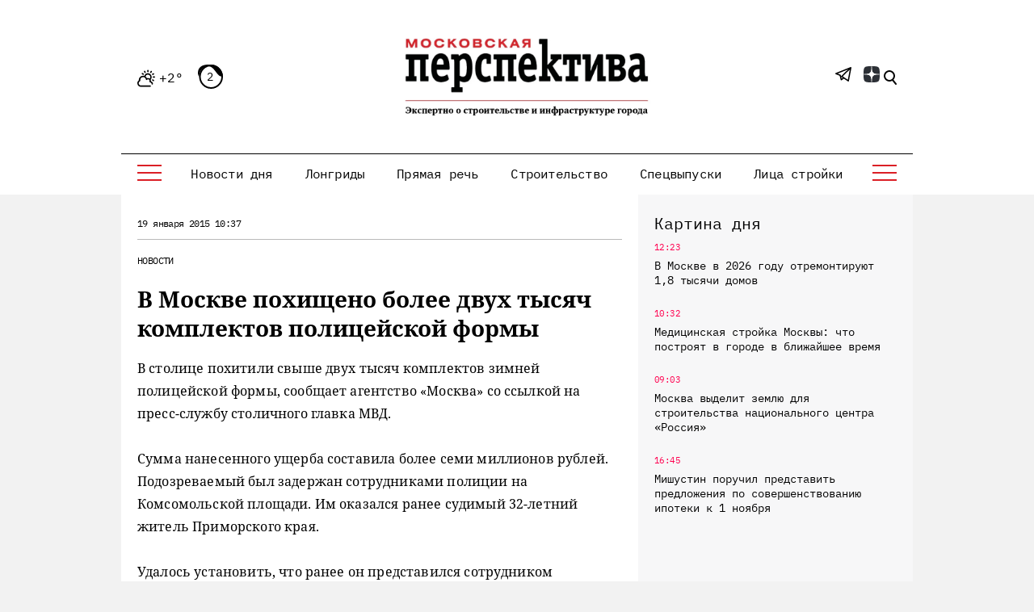

--- FILE ---
content_type: text/html; charset=UTF-8
request_url: https://mperspektiva.ru/topics/4734/
body_size: 20232
content:
<!DOCTYPE html>
<html xmlns="http://www.w3.org/1999/xhtml">
<head>
<!-- Yandex.Metrika counter --> <script type="text/javascript" > (function(m,e,t,r,i,k,a){m[i]=m[i]||function(){(m[i].a=m[i].a||[]).push(arguments)}; m[i].l=1*new Date(); for (var j = 0; j < document.scripts.length; j++) {if (document.scripts[j].src === r) { return; }} k=e.createElement(t),a=e.getElementsByTagName(t)[0],k.async=1,k.src=r,a.parentNode.insertBefore(k,a)}) (window, document, "script", "https://mc.yandex.ru/metrika/tag.js", "ym"); ym(23845597, "init", { clickmap:true, trackLinks:true, accurateTrackBounce:true, webvisor:true, trackHash:true }); </script> <noscript><div><img src="https://mc.yandex.ru/watch/23845597" style="position:absolute; left:-9999px;" alt="" /></div></noscript> <!-- /Yandex.Metrika counter -->
<script type="text/javascript">!function(){var t=document.createElement("script");t.type="text/javascript",t.async=!0,t.src='https://vk.com/js/api/openapi.js?173',t.onload=function(){VK.Retargeting.Init("VK-RTRG-1890590-gfISZ"),VK.Retargeting.Hit()},document.head.appendChild(t)}();</script><noscript><img src="https://vk.com/rtrg?p=VK-RTRG-1890590-gfISZ" style="position:fixed; left:-999px;" alt=""/></noscript>


 <meta http-equiv="Content-Type" content="text/html; charset=UTF-8" />
<meta name="viewport" content="width=device-width, initial-scale=1, shrink-to-fit=no" />
<link rel="icon" type="image/png" href="/favicon.png">
<meta name="yandex-verification" content="95eb36140cc1dd48" />
<meta name="google-site-verification" content="v_KXQZr8TFXgt4Hsmp97SFewOvwR0kM62Owpgc5bSVw" />


<link href="/bitrix/cache/css/s1/mp/template_9bcd2e4f10a7f5c94590740b79b5afb7/template_9bcd2e4f10a7f5c94590740b79b5afb7_v1.css?1764587365394625" type="text/css"  data-template-style="true" rel="stylesheet" />
<script>if(!window.BX)window.BX={};if(!window.BX.message)window.BX.message=function(mess){if(typeof mess==='object'){for(let i in mess) {BX.message[i]=mess[i];} return true;}};</script>
<script>(window.BX||top.BX).message({"JS_CORE_LOADING":"Загрузка...","JS_CORE_NO_DATA":"- Нет данных -","JS_CORE_WINDOW_CLOSE":"Закрыть","JS_CORE_WINDOW_EXPAND":"Развернуть","JS_CORE_WINDOW_NARROW":"Свернуть в окно","JS_CORE_WINDOW_SAVE":"Сохранить","JS_CORE_WINDOW_CANCEL":"Отменить","JS_CORE_WINDOW_CONTINUE":"Продолжить","JS_CORE_H":"ч","JS_CORE_M":"м","JS_CORE_S":"с","JSADM_AI_HIDE_EXTRA":"Скрыть лишние","JSADM_AI_ALL_NOTIF":"Показать все","JSADM_AUTH_REQ":"Требуется авторизация!","JS_CORE_WINDOW_AUTH":"Войти","JS_CORE_IMAGE_FULL":"Полный размер"});</script>

<script src="/bitrix/js/main/core/core.min.js?1764587259229643"></script>

<script>BX.Runtime.registerExtension({"name":"main.core","namespace":"BX","loaded":true});</script>
<script>BX.setJSList(["\/bitrix\/js\/main\/core\/core_ajax.js","\/bitrix\/js\/main\/core\/core_promise.js","\/bitrix\/js\/main\/polyfill\/promise\/js\/promise.js","\/bitrix\/js\/main\/loadext\/loadext.js","\/bitrix\/js\/main\/loadext\/extension.js","\/bitrix\/js\/main\/polyfill\/promise\/js\/promise.js","\/bitrix\/js\/main\/polyfill\/find\/js\/find.js","\/bitrix\/js\/main\/polyfill\/includes\/js\/includes.js","\/bitrix\/js\/main\/polyfill\/matches\/js\/matches.js","\/bitrix\/js\/ui\/polyfill\/closest\/js\/closest.js","\/bitrix\/js\/main\/polyfill\/fill\/main.polyfill.fill.js","\/bitrix\/js\/main\/polyfill\/find\/js\/find.js","\/bitrix\/js\/main\/polyfill\/matches\/js\/matches.js","\/bitrix\/js\/main\/polyfill\/core\/dist\/polyfill.bundle.js","\/bitrix\/js\/main\/core\/core.js","\/bitrix\/js\/main\/polyfill\/intersectionobserver\/js\/intersectionobserver.js","\/bitrix\/js\/main\/lazyload\/dist\/lazyload.bundle.js","\/bitrix\/js\/main\/polyfill\/core\/dist\/polyfill.bundle.js","\/bitrix\/js\/main\/parambag\/dist\/parambag.bundle.js"]);
</script>
<script>(window.BX||top.BX).message({"LANGUAGE_ID":"ru","FORMAT_DATE":"DD.MM.YYYY","FORMAT_DATETIME":"DD.MM.YYYY HH:MI:SS","COOKIE_PREFIX":"MP_SM","SERVER_TZ_OFFSET":"10800","UTF_MODE":"Y","SITE_ID":"s1","SITE_DIR":"\/","USER_ID":"","SERVER_TIME":1769910757,"USER_TZ_OFFSET":0,"USER_TZ_AUTO":"Y","bitrix_sessid":"48963da3ec7e289b9dd049207a8cb88f"});</script>


<script>BX.setJSList(["\/local\/templates\/mp\/js\/jquery_3.7.0.min.js","\/local\/templates\/mp\/js\/jquery.add.js","\/local\/templates\/mp\/js\/jquery.messages.js","\/local\/templates\/mp\/js\/lazy.js","\/local\/templates\/mp\/s\/bootstrap-4.5.3-dist\/js\/bootstrap.min.js","\/local\/templates\/mp\/components\/sks\/feedback.all.ajax\/template.suggest.news\/script.js"]);</script>
<script>BX.setCSSList(["\/local\/templates\/mp\/css\/font.css","\/local\/templates\/mp\/s\/css\/all.css","\/local\/templates\/mp\/css\/jquery.messages.css","\/local\/templates\/mp\/components\/sks\/feedback.all.ajax\/template.suggest.news\/style.css","\/local\/templates\/mp\/styles.css","\/local\/templates\/mp\/template_styles.css"]);</script>


<script  src="/bitrix/cache/js/s1/mp/template_f8586e1f99ff51fa12cf248da04d4193/template_f8586e1f99ff51fa12cf248da04d4193_v1.js?1764587365168998"></script>

	<script src="/local/templates/mp/s/js/main.js" defer></script>
    <title>В Москве похищено более двух тысяч комплектов полицейской формы - Московская перспектива</title>
    		<link rel="canonical" href="https://mperspektiva.ru//topics/4734/" />
	<link rel="alternate" hreflang="ru" href="https://mperspektiva.ru//topics/4734/" />
                <meta property="og:type" content="article" />
    <meta property="article:published_time" content="19.01.2015 10:37" />
    <meta property="og:url" content="https://www.mperspektiva.ru/topics/4734/" />
    <meta property="og:title" content="В Москве похищено более двух тысяч комплектов полицейской формы" />
    <meta property="og:image" content="https://mperspektiva.ru" />
    <meta property="og:description" content="" />
    <meta property="og:image:type" content="" />
    <meta name="twitter:card" content="summary_large_image" />
    <meta name="twitter:creator" content="@mosperspektiva" />
    <meta name="twitter:site" content="@mosperspektiva" />
<div style="display:none;">	
	<div itemscope itemtype="https://schema.org/NewsArticle">
	  <div itemprop="headline">В Москве похищено более двух тысяч комплектов полицейской формы</div>
	  <meta itemprop="image" content="https://mperspektiva.ru" />
	  <div>
		<span itemprop="datePublished" content="2015-01-19 10:37:23">
		</span>		
			  </div>
	</div>
</div>
<link rel="apple-touch-icon" sizes="180x180" href="/upload/dev2fun.imagecompress/webp/apple-touch-icon.webp">
<link rel="icon" type="image/png" sizes="32x32" href="/upload/dev2fun.imagecompress/webp/favicon-32x32.webp">
<link rel="icon" type="image/png" sizes="16x16" href="/upload/dev2fun.imagecompress/webp/favicon-16x16.webp">
</head>
<body>


<svg style="position: absolute; width: 0; height: 0; overflow: hidden;" version="1.1" xmlns="http://www.w3.org/2000/svg"
     xmlns:xlink="http://www.w3.org/1999/xlink">
    <defs>
        <symbol id="icon-tower" viewBox="0 0 34 36">
            <path fill="currentColor" d="M31.8,31.5H31v-0.8c0-0.4-0.3-0.8-0.7-0.8h-2.2v-7.5h0.7c1.2,0,2.2-1,2.2-2.3S30,18,28.8,18H28
                c-0.3-5.1-4-9.3-8.9-10.3C19,7,18.4,6.4,17.7,6.1V4.5h3.7c0.3,0,0.6-0.2,0.7-0.5c0.1-0.3,0.1-0.6-0.2-0.8l-1-1l1-1
                c0.2-0.2,0.3-0.5,0.2-0.8C22,0.2,21.7,0,21.4,0H17c-0.4,0-0.7,0.3-0.7,0.8v5.4C15.6,6.4,15,7,14.9,7.7C10,8.7,6.3,12.9,5.9,18H5.2
                C4,18,3,19,3,20.3s1,2.3,2.2,2.3h0.7V30H3.7C3.3,30,3,30.3,3,30.8v0.8H2.2c-1.2,0-2.2,1-2.2,2.3v1.5C0,35.7,0.3,36,0.7,36h32.5
                c0.4,0,0.7-0.3,0.7-0.8v-1.5C34,32.5,33,31.5,31.8,31.5z M17.7,1.5h1.9l-0.2,0.2c-0.3,0.3-0.3,0.8,0,1.1L19.7,3h-1.9V1.5z M17,9
                c5,0,9.2,4,9.6,9H7.4C7.8,13,12,9,17,9z M5.2,21c-0.4,0-0.7-0.3-0.7-0.8s0.3-0.8,0.7-0.8h23.7c0.4,0,0.7,0.3,0.7,0.8
                S29.2,21,28.8,21H5.2z M26.6,22.5V30h-1.5v-7.5H26.6z M23.7,22.5V30h-1.5v-7.5H23.7z M20.7,22.5V30h-1.5v-7.5H20.7z M17.7,22.5V30
                h-1.5v-7.5H17.7z M14.8,22.5V30h-1.5v-7.5H14.8z M11.8,22.5V30h-1.5v-7.5H11.8z M8.9,22.5V30H7.4v-7.5H8.9z M32.5,34.5h-31v-0.8
                c0-0.4,0.3-0.8,0.7-0.8h1.5c0.4,0,0.7-0.3,0.7-0.8v-0.8h25.1v0.8c0,0.4,0.3,0.8,0.7,0.8h1.5c0.4,0,0.7,0.3,0.7,0.8L32.5,34.5
                L32.5,34.5z" />
        </symbol>
        <symbol id="icon-wallet" viewBox="0 0 28 36">
            <path fill="currentColor" d="M24.7,9.6h-1.1c-2-3-6-3.9-9.1-2c-0.1,0-0.1,0.1-0.2,0.1c0.7-3.6-1.7-7-5.3-7.7C5.4-0.5,2,1.8,1.3,5.4
                C1,6.9,1.3,8.5,2,9.8c-1.2,0.4-2,1.5-2,2.8V33c0,1.7,1.3,3,3,3h21.7c1.7,0,3-1.3,3-3V12.6C27.7,11,26.3,9.6,24.7,9.6z M18.1,7.8
                c1.9,0,3.7,1,4.7,2.7c0.5,0.8,0.7,1.8,0.7,2.7c0,0.6-0.1,1.2-0.3,1.8h-1.3c0.9-1.9,0.3-4.1-1.5-5.3c-1.4-0.9-3.2-0.9-4.7,0
                c-1.8,1.2-2.4,3.4-1.5,5.3H13c-0.2-0.6-0.3-1.2-0.3-1.8C12.6,10.2,15.1,7.8,18.1,7.8z M20.6,14.8c0,0.1-0.1,0.1-0.1,0.2h-4.8
                c-0.4-0.5-0.6-1.1-0.6-1.8c0-1,0.5-1.9,1.3-2.5c1-0.7,2.3-0.7,3.3,0C21.1,11.6,21.5,13.4,20.6,14.8z M7.8,1.2c3,0,5.4,2.4,5.4,5.4
                c0,3-2.4,5.4-5.4,5.4c-3,0-5.4-2.4-5.4-5.4C2.4,3.6,4.8,1.2,7.8,1.2z M1.2,12.6c0-0.9,0.7-1.6,1.5-1.8c2.2,2.6,6,3.1,8.8,1.2
                c-0.1,0.4-0.1,0.8-0.1,1.1c0,0.6,0.1,1.2,0.3,1.8H3c-1,0-1.8-0.8-1.8-1.8V12.6z M9,26.4c-0.3,0-0.6-0.3-0.6-0.6s0.3-0.6,0.6-0.6
                c0.3,0,0.6,0.3,0.6,0.6S9.4,26.4,9,26.4z M26.5,25.8H16.3c-1,0-1.8-0.8-1.8-1.8c0-1,0.8-1.8,1.8-1.8h10.2V25.8z M26.5,21H16.3
                c-1.7,0-3,1.3-3,3s1.3,3,3,3h10.2v6c0,1-0.8,1.8-1.8,1.8h-12v-2.7l2-1.5h1.1c0.3,0.9,1.4,1.4,2.3,1.1c0.9-0.3,1.4-1.4,1.1-2.3
                c-0.3-0.9-1.4-1.4-2.3-1.1c-0.5,0.2-0.9,0.6-1.1,1.1h-1.3c-0.1,0-0.3,0-0.4,0.1l-2.4,1.8c-0.2,0.1-0.2,0.3-0.2,0.5v3H9.6v-7.3
                c0.9-0.3,1.4-1.4,1.1-2.3c-0.3-0.9-1.4-1.4-2.3-1.1c-0.9,0.3-1.4,1.4-1.1,2.3c0.2,0.5,0.6,0.9,1.1,1.1v7.3H6.6V30
                c0-0.2-0.1-0.3-0.2-0.4L4.8,28v-2.9c0.9-0.3,1.4-1.4,1.1-2.3c-0.3-0.9-1.4-1.4-2.3-1.1S2.2,23.1,2.5,24c0.2,0.5,0.6,0.9,1.1,1.1v3.1
                c0,0.2,0.1,0.3,0.2,0.4l1.6,1.6v4.6H3c-1,0-1.8-0.8-1.8-1.8V15.6C1.7,16,2.4,16.2,3,16.2h21.7c0.7,0,1.3-0.2,1.8-0.6V21z M16.9,30
                c0-0.3,0.3-0.6,0.6-0.6s0.6,0.3,0.6,0.6c0,0.3-0.3,0.6-0.6,0.6S16.9,30.3,16.9,30z M4.2,24c-0.3,0-0.6-0.3-0.6-0.6s0.3-0.6,0.6-0.6
                c0.3,0,0.6,0.3,0.6,0.6S4.5,24,4.2,24z M26.5,13.2c0,1-0.8,1.8-1.8,1.8h-0.3c0.4-1.4,0.3-2.9-0.2-4.2h0.5c1,0,1.8,0.8,1.8,1.8V13.2z
                " />
            <path fill="currentColor" d="M7.8,2.4c-2.3,0-4.2,1.9-4.2,4.2c0,2.3,1.9,4.2,4.2,4.2c2.3,0,4.2-1.9,4.2-4.2S10.2,2.4,7.8,2.4z M7.8,9.6
                c-1.7,0-3-1.3-3-3c0-1.7,1.3-3,3-3c1.7,0,3,1.3,3,3C10.8,8.3,9.5,9.6,7.8,9.6z" />
            <path fill="currentColor" d="M16.9,0h-1.2v1.2h1.2V0z" />
            <path fill="currentColor" d="M16.9,2.4h-1.2v3h1.2V2.4z" />
            <path fill="currentColor" d="M19.3,0h-1.2v1.2h1.2V0z" />
            <path fill="currentColor" d="M19.3,2.4h-1.2v3h1.2V2.4z" />
        </symbol>
        <symbol id="icon-mayoralty" viewBox="0 0 36 34">
            <path fill-rule="evenodd" clip-rule="evenodd" d="M8.22223 8H8H7H2C1.44769 8 1 8.44772 1 9V33H0.5C0.223877 33 0 33.2239 0 33.5C0 33.7761 0.223877 34 0.5 34H1H13H23H35H35.5C35.7761 34 36 33.7761 36 33.5C36 33.2239 35.7761 33 35.5 33H35V9C35 8.44772 34.5523 8 34 8H29H28H27.7778L18.6332 0.518097C18.2649 0.216705 17.7351 0.216705 17.3668 0.518097L8.22223 8ZM9.80139 8H10H11H13H14H16H17H19H20H22H23H25H26H26.1986L18 1.29205L9.80139 8ZM28 9H26V20H28V9ZM25 9H23V20H25V9ZM22 9H20V20H22V9ZM19 9H17V20H19V9ZM16 9H14V20H16V9ZM13 9H11V20H13V9ZM10 9H8V20H10V9ZM29 9H34V20H29V9ZM7 9V20H2V9H7ZM2 33V21H7V33H2ZM8 33V21H10V33H8ZM11 33V21H13V28V33H11ZM14 24.9995V21H22V24.9995C21.0878 23.7853 19.6356 23 18 23C16.3644 23 14.9122 23.7853 14 24.9995ZM23 33V28V21H25V33H23ZM26 33V21H28V33H26ZM29 33V21H34V33H29ZM14 28V33H22V28C22 25.7909 20.2092 24 18 24C15.7908 24 14 25.7909 14 28ZM31.5 24C31.7761 24 32 24.2239 32 24.5V27.5C32 27.7761 31.7761 28 31.5 28C31.2239 28 31 27.7761 31 27.5V24.5C31 24.2239 31.2239 24 31.5 24ZM5 24.5C5 24.2239 4.77612 24 4.5 24C4.22388 24 4 24.2239 4 24.5V27.5C4 27.7761 4.22388 28 4.5 28C4.77612 28 5 27.7761 5 27.5V24.5ZM31.5 12C31.7761 12 32 12.2238 32 12.5V15.5C32 15.7762 31.7761 16 31.5 16C31.2239 16 31 15.7762 31 15.5V12.5C31 12.2238 31.2239 12 31.5 12ZM5 12.5C5 12.2238 4.77612 12 4.5 12C4.22388 12 4 12.2238 4 12.5V15.5C4 15.7762 4.22388 16 4.5 16C4.77612 16 5 15.7762 5 15.5V12.5Z" fill="currentColor" />
        </symbol>
        <symbol id="icon-transport" viewBox="0 0 36 36">
            <path fill-rule="evenodd" clip-rule="evenodd" d="M24 1H6C4.89542 1 4 1.89542 4 3H26C26 1.89542 25.1046 1 24 1ZM4 8V4H14.375L5.37497 16H4V15V8ZM6.62497 16L15.625 4H23.3856L18.5931 10.7094C18.4326 10.9341 18.4847 11.2464 18.7094 11.4069C18.9341 11.5674 19.2464 11.5153 19.4069 11.2906L24.4069 4.29062C24.4699 4.20242 24.5001 4.10071 24.5 4H26V8V15V16H6.62497ZM4 17V20C4 22.2091 5.79086 24 8 24H11H16.5584L18.0764 21.078C18.4204 20.4156 19.1047 20 19.8512 20H20C20 18.8954 20.8954 18 22 18C23.1046 18 24 18.8954 24 20H26V17H4ZM3 20C3 22.4189 4.71777 24.4367 7 24.9V26C7 27.1046 7.89542 28 9 28C10.1046 28 11 27.1046 11 26V25H16.039L15.4847 26.067C14.6299 26.2943 14 27.0736 14 28V32C14 33.1046 14.8954 34 16 34H16.1422C16.4854 35.1652 17.4115 36 18.5 36C19.5885 36 20.5146 35.1652 20.8578 34H29.1422C29.4854 35.1652 30.4115 36 31.5 36C32.5885 36 33.5146 35.1652 33.8578 34H34C35.1046 34 36 33.1046 36 32V28C36 27.0736 35.3701 26.2943 34.5153 26.067L31.9236 21.078C31.5796 20.4156 30.8953 20 30.1488 20H27V15H29C29.5523 15 30 14.5523 30 14V9C30 8.44772 29.5523 8 29 8H27V3C27 1.34314 25.6569 0 24 0H6C4.34314 0 3 1.34314 3 3V8H1C0.447723 8 0 8.44772 0 9V14C0 14.5523 0.447723 15 1 15H3V20ZM8 26V25H10V26C10 26.5523 9.55228 27 9 27C8.44772 27 8 26.5523 8 26ZM17.1992 34C17.4867 34.6495 18.0347 35 18.5 35C18.9653 35 19.5133 34.6495 19.8008 34H17.1992ZM21 33H29H34C34.5523 33 35 32.5523 35 32V28C35 27.4477 34.5523 27 34 27H16C15.4477 27 15 27.4477 15 28V32C15 32.5523 15.4477 33 16 33H21ZM31.5 35C31.0347 35 30.4867 34.6495 30.1992 34H32.8008C32.5133 34.6495 31.9653 35 31.5 35ZM33.3536 26L31.0363 21.539C30.8642 21.2078 30.522 21 30.1488 21H19.8512C19.478 21 19.1358 21.2078 18.9637 21.539L16.6464 26H33.3536ZM22 19C22.5523 19 23 19.4477 23 20H21C21 19.4477 21.4477 19 22 19ZM3 9H1V14H3V9ZM27 14V9H29V14H27ZM9 20C9 20.5523 8.55228 21 8 21C7.44772 21 7 20.5523 7 20C7 19.4477 7.44772 19 8 19C8.55228 19 9 19.4477 9 20ZM10 20C10 21.1046 9.10458 22 8 22C6.89542 22 6 21.1046 6 20C6 18.8954 6.89542 18 8 18C9.10458 18 10 18.8954 10 20ZM33 30C33 30.5523 32.5523 31 32 31C31.4477 31 31 30.5523 31 30C31 29.4477 31.4477 29 32 29C32.5523 29 33 29.4477 33 30ZM18 31C18.5523 31 19 30.5523 19 30C19 29.4477 18.5523 29 18 29C17.4477 29 17 29.4477 17 30C17 30.5523 17.4477 31 18 31ZM21 30.5H29V29.5H21V30.5Z" fill="currentColor" />
        </symbol>
        <symbol id="icon-reallive" viewBox="0 0 36 36">
            <path fill-rule="evenodd" clip-rule="evenodd" d="M20.6465 0.646461C20.8417 0.45118 21.1583 0.45118 21.3536 0.646461L35.3536 14.6465C35.4966 14.7895 35.5393 15.0045 35.4619 15.1914C35.3846 15.3782 35.2022 15.5 35 15.5H32V27.2058C32.735 26.8218 33.6537 26.9466 34.2599 27.5529C35.0558 28.3487 35.0057 29.6537 34.1511 30.3861L28.8871 34.8982C28.434 35.2865 27.8569 35.5 27.2601 35.5H14.4721C14.084 35.5 13.7012 35.4096 13.3541 35.2361L8 32.559V33C8 34.6569 6.65686 36 5 36H1C0.447723 36 0 35.5523 0 35V20C0 19.4477 0.447723 19 1 19H5C6.48709 19 7.72147 20.082 7.9588 21.5017C7.97238 21.5006 7.98611 21.5 8 21.5H10V15.5H7C6.79779 15.5 6.61548 15.3782 6.53809 15.1914C6.46069 15.0045 6.50345 14.7895 6.64645 14.6465L11.6465 9.64646C11.8417 9.45118 12.1583 9.45118 12.3536 9.64646C12.5488 9.84171 12.5488 10.1583 12.3536 10.3536L8.20712 14.5H11.7929L20.6465 5.64646C20.8417 5.45118 21.1583 5.45118 21.3536 5.64646L30.2071 14.5H33.7929L21 1.7071L17.3536 5.35355C17.1583 5.54884 16.8417 5.54884 16.6465 5.35355C16.4512 5.1583 16.4512 4.84171 16.6465 4.64646L20.6465 0.646461ZM30 15.5H31V27.9597L28.4997 29.96C28.4783 28.5977 27.3673 27.5 26 27.5H25.5V16.5H16.5V23.4843L15.4489 22.5834C14.6333 21.8843 13.5945 21.5 12.5203 21.5H11V15.5H12C12.1326 15.5 12.2598 15.4473 12.3536 15.3536L21 6.7071L29.6465 15.3536C29.7402 15.4473 29.8674 15.5 30 15.5ZM24.5 27.5H21.7398C21.3818 27.5 21.0355 27.3719 20.7636 27.1389L17.1016 24H17.5V17.5H24.5V27.5ZM1 20H5C6.10458 20 7 20.8954 7 22V33C7 34.1046 6.10458 35 5 35H1V20ZM8 31.4999C8.07526 31.4998 8.1517 31.5168 8.2236 31.5528L13.8013 34.3417C14.0096 34.4458 14.2393 34.5 14.4721 34.5H27.2601C27.6182 34.5 27.9644 34.3719 28.2363 34.1389L33.5003 29.6269C33.9126 29.2735 33.9368 28.6439 33.5529 28.26C33.217 27.9241 32.6823 27.8945 32.3114 28.1912L28.1754 31.5H19.0311C18.596 31.5 18.1685 31.3865 17.7908 31.1706L14.7519 29.4341C14.5121 29.2971 14.4289 28.9917 14.5659 28.7519C14.7029 28.5122 15.0083 28.4289 15.248 28.5659L18.2869 30.3024C18.5135 30.4319 18.7701 30.5 19.0311 30.5H27.5V30C27.5 29.1716 26.8284 28.5 26 28.5H21.7398C21.1431 28.5 20.566 28.2865 20.1129 27.8982L14.7981 23.3426C14.1637 22.7989 13.3558 22.5 12.5203 22.5H8V31.4999ZM20 23C20.5523 23 21 22.5523 21 22C21 21.4477 20.5523 21 20 21C19.4477 21 19 21.4477 19 22C19 22.5523 19.4477 23 20 23ZM16.3535 6.35355C16.5488 6.1583 16.5488 5.84171 16.3535 5.64646C16.1583 5.45118 15.8417 5.45118 15.6465 5.64646L13.6465 7.64646C13.4512 7.84171 13.4512 8.1583 13.6465 8.35355C13.8417 8.54884 14.1583 8.54884 14.3535 8.35355L16.3535 6.35355Z" fill="currentColor" />
        </symbol>
        <symbol id="icon-offices" viewBox="0 0 36 32">
            <path fill-rule="evenodd" clip-rule="evenodd" d="M5 1H20V2H18.5H6.5H5V1ZM6 3V21.3368C5.54535 21.1208 5.0368 21 4.5 21C2.56702 21 1 22.567 1 24.5C1 26.2632 2.30383 27.7219 4 27.9646V31H0.5C0.223877 31 0 31.2239 0 31.5C0 31.7761 0.223877 32 0.5 32H4.5H6.5H18.5H31.5H35.5C35.7761 32 36 31.7761 36 31.5C36 31.2239 35.7761 31 35.5 31H32V27.9646C33.6962 27.7219 35 26.2632 35 24.5C35 22.567 33.433 21 31.5 21C30.9632 21 30.4547 21.1208 30 21.3368V18.5C30 18.2239 29.7761 18 29.5 18C29.2239 18 29 18.2239 29 18.5V22.0505C28.3814 22.6818 28 23.5464 28 24.5C28 26.2632 29.3038 27.7219 31 27.9646V31H19V14.5C19 14.2239 18.7761 14 18.5 14C18.2239 14 18 14.2239 18 14.5V31H15.5V26C15.5 25.1716 14.8284 24.5 14 24.5H11C10.1716 24.5 9.5 25.1716 9.5 26V31H7V26.9495C7.61859 26.3182 8 25.4536 8 24.5C8 23.5464 7.61859 22.6818 7 22.0505V3H18V5V8V10.5C18 10.7761 18.2239 11 18.5 11C18.7761 11 19 10.7761 19 10.5V8H29V14.5C29 14.7761 29.2239 15 29.5 15C29.7761 15 30 14.7761 30 14.5V8H31C31.5523 8 32 7.55229 32 7V6C32 5.44771 31.5523 5 31 5H19V3H20C20.5523 3 21 2.55229 21 2V1C21 0.447708 20.5523 0 20 0H5C4.44769 0 4 0.447708 4 1V2C4 2.55229 4.44769 3 5 3H6ZM14.5 26V31H13V25.5H14C14.2761 25.5 14.5 25.7239 14.5 26ZM12 25.5V31H10.5V26C10.5 25.7239 10.7239 25.5 11 25.5H12ZM29.5 7H19V6H31V7H29.5ZM5 31H6V27.6632C5.68915 27.8109 5.35309 27.914 5 27.9646V31ZM5 26.95C6.14111 26.7184 7 25.7095 7 24.5C7 23.1193 5.88074 22 4.5 22C3.11926 22 2 23.1193 2 24.5C2 25.7095 2.85889 26.7184 4 26.95V25.5C4 25.2239 4.22388 25 4.5 25C4.77612 25 5 25.2239 5 25.5V26.95ZM32 26.95V25.5C32 25.2239 31.7761 25 31.5 25C31.2239 25 31 25.2239 31 25.5V26.95C29.8589 26.7184 29 25.7095 29 24.5C29 23.1193 30.1193 22 31.5 22C32.8807 22 34 23.1193 34 24.5C34 25.7095 33.1411 26.7184 32 26.95ZM22 26H21V28H22V26ZM21 25C20.4477 25 20 25.4477 20 26V28C20 28.5523 20.4477 29 21 29H22C22.5523 29 23 28.5523 23 28V26C23 25.4477 22.5523 25 22 25H21ZM26 26H27V28H26V26ZM25 26C25 25.4477 25.4477 25 26 25H27C27.5523 25 28 25.4477 28 26V28C28 28.5523 27.5523 29 27 29H26C25.4477 29 25 28.5523 25 28V26ZM22 19H21V21H22V19ZM21 18C20.4477 18 20 18.4477 20 19V21C20 21.5523 20.4477 22 21 22H22C22.5523 22 23 21.5523 23 21V19C23 18.4477 22.5523 18 22 18H21ZM26 19H27V21H26V19ZM25 19C25 18.4477 25.4477 18 26 18H27C27.5523 18 28 18.4477 28 19V21C28 21.5523 27.5523 22 27 22H26C25.4477 22 25 21.5523 25 21V19ZM22 12H21V14H22V12ZM21 11C20.4477 11 20 11.4477 20 12V14C20 14.5523 20.4477 15 21 15H22C22.5523 15 23 14.5523 23 14V12C23 11.4477 22.5523 11 22 11H21ZM26 12H27V14H26V12ZM25 12C25 11.4477 25.4477 11 26 11H27C27.5523 11 28 11.4477 28 12V14C28 14.5523 27.5523 15 27 15H26C25.4477 15 25 14.5523 25 14V12ZM10 16H9V21H10V16ZM11 16V21H14V16H11ZM16 21H15V16H16V21ZM9 15C8.44769 15 8 15.4477 8 16V21C8 21.5523 8.44769 22 9 22H16C16.5523 22 17 21.5523 17 21V16C17 15.4477 16.5523 15 16 15H9ZM9 6H10V11H9V6ZM11 11V6H14V11H11ZM15 11H16V6H15V11ZM8 6C8 5.44771 8.44769 5 9 5H16C16.5523 5 17 5.44771 17 6V11C17 11.5523 16.5523 12 16 12H9C8.44769 12 8 11.5523 8 11V6Z" fill="currentColor" />
        </symbol>
        <symbol id="icon-metro" viewBox="0 0 28 36">
            <path fill-rule="evenodd" clip-rule="evenodd" d="M27 14V27H22.4722C23.4223 25.9385 24 24.5367 24 23V13C24 9.68629 21.3137 7 18 7H10C6.68628 7 4 9.68629 4 13V23C4 24.5367 4.5777 25.9385 5.52777 27H1V14C1 6.8203 6.82031 1 14 1C21.1797 1 27 6.8203 27 14ZM4.46664 31.9989L2.7327 35H25.2673L21.2489 28.0451C20.3126 28.6493 19.1973 29 18 29H10C8.80273 29 7.68741 28.6493 6.75107 28.0451L5.04379 31H13.5C13.7762 31 14 31.2239 14 31.5C14 31.7761 13.7762 32 13.5 32H4.5C4.4888 32 4.47766 31.9996 4.46664 31.9989ZM28 28H22.3778L26.1332 34.4997C26.5184 35.1664 26.0373 36 25.2673 36H2.7327C1.96274 36 1.48166 35.1664 1.86682 34.4997L5.62222 28H0V14C0 6.26802 6.26801 0 14 0C21.732 0 28 6.26802 28 14V28ZM12.5 10C12.2238 10 12 10.2239 12 10.5C12 10.7761 12.2238 11 12.5 11H15.5C15.7762 11 16 10.7761 16 10.5C16 10.2239 15.7762 10 15.5 10H12.5ZM10 8H18C20.4189 8 22.4367 9.71776 22.9 12H5.10001C5.56326 9.71776 7.58105 8 10 8ZM5 13V21H6.29291L14.2929 13H5ZM15.7071 13H21.2929L13.2929 21H7.70712L15.7071 13ZM22.7071 13L14.7071 21H23V13H22.7071ZM5 23V22H23V23C23 25.7614 20.7614 28 18 28H10C7.23859 28 5 25.7614 5 23ZM20 24.5C20 24.7761 19.7762 25 19.5 25C19.2238 25 19 24.7761 19 24.5C19 24.2239 19.2238 24 19.5 24C19.7762 24 20 24.2239 20 24.5ZM17.5 25C17.7762 25 18 24.7761 18 24.5C18 24.2239 17.7762 24 17.5 24C17.2238 24 17 24.2239 17 24.5C17 24.7761 17.2238 25 17.5 25ZM11 24.5C11 24.7761 10.7762 25 10.5 25C10.2238 25 10 24.7761 10 24.5C10 24.2239 10.2238 24 10.5 24C10.7762 24 11 24.2239 11 24.5ZM8.5 25C8.77615 25 9 24.7761 9 24.5C9 24.2239 8.77615 24 8.5 24C8.22385 24 8 24.2239 8 24.5C8 24.7761 8.22385 25 8.5 25ZM17 31.5C17 31.2239 17.2238 31 17.5 31H19.5C19.7762 31 20 31.2239 20 31.5C20 31.7761 19.7762 32 19.5 32H17.5C17.2238 32 17 31.7761 17 31.5Z" fill="currentColor" />
        </symbol>
        <symbol id="icon-nature" viewBox="0 0 36 35">
            <path fill-rule="evenodd" clip-rule="evenodd" d="M33.0233 0.561107C32.8285 0.454829 32.5871 0.489573 32.4302 0.646434C32.2733 0.803309 32.2386 1.04479 32.3448 1.23953C32.6935 1.87838 32.8918 2.61119 32.8918 3.39184C32.8918 5.87712 30.8771 7.89184 28.3918 7.89184C27.6112 7.89184 26.8784 7.69348 26.2395 7.34481C26.0448 7.23854 25.8033 7.27328 25.6465 7.43014C25.4896 7.58702 25.4548 7.8285 25.5611 8.02323C26.4933 9.73127 28.3067 10.8918 30.3918 10.8918C33.4294 10.8918 35.8918 8.42941 35.8918 5.39184C35.8918 3.30665 34.7313 1.4933 33.0233 0.561107ZM33.8918 3.39184C33.8918 3.07804 33.8655 2.77024 33.815 2.47058C34.4867 3.25694 34.8918 4.27722 34.8918 5.39184C34.8918 7.87713 32.8771 9.89184 30.3918 9.89184C29.2773 9.89184 28.257 9.48667 27.4706 8.81494C27.7703 8.86552 28.0781 8.89184 28.3918 8.89184C31.4294 8.89184 33.8918 6.42941 33.8918 3.39184ZM25 21.6667C25 24.9813 22.3741 27.7324 19 27.9816V24.3249L23.2031 22.4569C23.4554 22.3448 23.5691 22.0493 23.4569 21.7969C23.3448 21.5446 23.0493 21.4309 22.7969 21.5431L19 23.2306V17.5C19 17.2239 18.7762 17 18.5 17C18.2238 17 18 17.2239 18 17.5V21.2306L14.2031 19.5431C13.9507 19.4309 13.6552 19.5446 13.5431 19.7969C13.4309 20.0493 13.5446 20.3448 13.7969 20.4569L18 22.3249V27.9816C14.6259 27.7324 12 24.9813 12 21.6667C12 19.821 12.7914 16.2926 14.1155 13.2091C14.7739 11.6762 15.5354 10.322 16.3435 9.36871C17.1727 8.39041 17.9054 8 18.5 8C19.0946 8 19.8273 8.39041 20.6565 9.36871C21.4646 10.322 22.2261 11.6762 22.8845 13.2091C24.2086 16.2926 25 19.821 25 21.6667ZM12.2444 25.7135C13.5009 27.5667 15.5957 28.8292 18 28.984V34H8V27.7087C9.67078 27.5843 11.165 26.8415 12.2444 25.7135ZM19 28.984V34H29V28.9776C27.0612 28.8029 25.4125 27.622 24.5801 25.9612C23.3091 27.6786 21.2956 28.8362 19 28.984ZM29.5 35H18.5H7.5H0.5C0.223846 35 0 34.7761 0 34.5C0 34.2239 0.223846 34 0.5 34H7V27.7087C3.64377 27.4588 1 24.7135 1 21.3636C1 17.8491 3.91016 15 7.5 15C9.17621 15 10.7042 15.6212 11.857 16.6412C13.1118 12.1474 15.6158 7 18.5 7C22.0183 7 24.9707 14.6594 25.7803 19.4485C26.7594 18.5491 28.0656 18 29.5 18C32.5376 18 35 20.4624 35 23.5C35 26.369 32.8032 28.725 30 28.9776V34H35.5C35.7762 34 36 34.2239 36 34.5C36 34.7761 35.7762 35 35.5 35H29.5ZM25.2266 24.9138C25.769 26.5543 27.2298 27.7768 29 27.9725V26.2831L26.7427 24.9287C26.506 24.7867 26.4292 24.4795 26.5712 24.2427C26.7133 24.006 27.0204 23.9292 27.2572 24.0713L29 25.1169V23.5C29 23.2239 29.2238 23 29.5 23C29.7761 23 30 23.2239 30 23.5V26.0657L32.2226 24.584C32.4524 24.4308 32.7628 24.4929 32.916 24.7227C33.0692 24.9524 33.0071 25.2628 32.7773 25.416L30 27.2676V27.9725C32.2499 27.7238 34 25.8163 34 23.5C34 21.0147 31.9853 19 29.5 19C28.0587 19 26.7757 19.6776 25.9521 20.7316C25.9837 21.0712 26 21.3848 26 21.6667C26 22.8326 25.7217 23.935 25.2266 24.9138ZM11.5682 17.7543C10.5655 16.6788 9.11899 16 7.5 16C4.44235 16 2 18.4213 2 21.3636C2 24.1437 4.18036 26.4586 7 26.7055V24.2902L3.75192 22.4341C3.51218 22.2971 3.42886 21.9917 3.56589 21.7519C3.70288 21.5122 4.0083 21.4289 4.24808 21.5659L7 23.1384V20.5C7 20.2239 7.22385 20 7.5 20C7.77612 20 8 20.2239 8 20.5V24.191L10.2764 23.0528C10.5234 22.9293 10.8237 23.0294 10.9472 23.2764C11.0707 23.5234 10.9706 23.8237 10.7236 23.9472L8 25.309V26.7055C9.49664 26.5745 10.8132 25.8608 11.7191 24.8041C11.258 23.8529 11 22.7893 11 21.6667C11 20.6732 11.2021 19.2845 11.5682 17.7543Z" fill="currentCollor" />
        </symbol>
        <symbol id="icon-news" viewBox="0 0 36 36">
            <path fill-rule="evenodd" clip-rule="evenodd" d="M1 33V3.67212C1 3.02227 1.31573 2.41294 1.84662 2.03819L3 1.22404L4.84662 2.52755C5.53809 3.01564 6.46191 3.01564 7.15338 2.52755L9 1.22404L10.8466 2.52755C11.5381 3.01564 12.4619 3.01564 13.1534 2.52755L15 1.22404L16.8466 2.52755C17.5381 3.01564 18.4619 3.01564 19.1534 2.52755L21 1.22404L22.8466 2.52755C23.5381 3.01564 24.4619 3.01564 25.1534 2.52755L27 1.22404L28.8466 2.52755C29.5381 3.01564 30.4619 3.01564 31.1534 2.52755L33 1.22404L34.1534 2.03819C34.6843 2.41294 35 3.02227 35 3.67212V23.9415C35 24.13 34.9822 24.317 34.9475 24.5H29C27.067 24.5 25.5 26.067 25.5 28V34.9795C25.3846 34.9931 25.2678 35 25.1502 35H3C1.89542 35 1 34.1046 1 33ZM26.5 34.6792C26.854 34.5009 27.1733 34.2521 27.4361 33.943L34.2858 25.8844C34.3889 25.7631 34.4816 25.6345 34.5634 25.5H29C27.6193 25.5 26.5 26.6193 26.5 28V34.6792ZM0 33V3.67212C0 2.69735 0.473602 1.78335 1.26996 1.22122L2.42331 0.40707C2.76904 0.163036 3.23096 0.163036 3.57669 0.40707L5.42331 1.71058C5.76904 1.95462 6.23096 1.95462 6.57669 1.71058L8.42331 0.40707C8.76904 0.163036 9.23096 0.163036 9.57669 0.40707L11.4233 1.71058C11.769 1.95462 12.231 1.95462 12.5767 1.71058L14.4233 0.40707C14.769 0.163036 15.231 0.163036 15.5767 0.40707L17.4233 1.71058C17.769 1.95462 18.231 1.95462 18.5767 1.71058L20.4233 0.40707C20.769 0.163036 21.231 0.163036 21.5767 0.40707L23.4233 1.71058C23.769 1.95462 24.231 1.95462 24.5767 1.71058L26.4233 0.40707C26.769 0.163036 27.231 0.163036 27.5767 0.40707L29.4233 1.71058C29.769 1.95462 30.231 1.95462 30.5767 1.71058L32.4233 0.40707C32.769 0.163036 33.231 0.163036 33.5767 0.40707L34.73 1.22122C35.5264 1.78335 36 2.69735 36 3.67212V23.9415C36 24.8906 35.6625 25.8088 35.0478 26.5321L28.198 34.5906C27.438 35.4847 26.3237 36 25.1502 36H3C1.34314 36 0 34.6569 0 33ZM18.5 14C18.2238 14 18 14.2239 18 14.5C18 14.7761 18.2238 15 18.5 15H31.5C31.7762 15 32 14.7761 32 14.5C32 14.2239 31.7762 14 31.5 14H18.5ZM18 18.5C18 18.2239 18.2238 18 18.5 18H31.5C31.7762 18 32 18.2239 32 18.5C32 18.7761 31.7762 19 31.5 19H18.5C18.2238 19 18 18.7761 18 18.5ZM18.5 26C18.2238 26 18 26.2239 18 26.5C18 26.7761 18.2238 27 18.5 27H22.5C22.7762 27 23 26.7761 23 26.5C23 26.2239 22.7762 26 22.5 26H18.5ZM18 22.5C18 22.2239 18.2238 22 18.5 22H31.5C31.7762 22 32 22.2239 32 22.5C32 22.7761 31.7762 23 31.5 23H18.5C18.2238 23 18 22.7761 18 22.5ZM4.5 9C4.22385 9 4 9.22386 4 9.5C4 9.77613 4.22385 10 4.5 10H31.5C31.7762 10 32 9.77613 32 9.5C32 9.22386 31.7762 9 31.5 9H4.5ZM13 14H7C5.89542 14 5 14.8954 5 16V19.3991L13.0953 14.0022C13.0637 14.0007 13.0319 14 13 14ZM14.247 14.4362L5 20.6009V26C5 26.1251 5.01147 26.2475 5.03345 26.3662L15 19.3897V16C15 15.367 14.706 14.8027 14.247 14.4362ZM15 20.6103V26C15 27.1046 14.1046 28 13 28H7C6.38412 28 5.83328 27.7216 5.4664 27.2838L15 20.6103ZM7 13C5.34314 13 4 14.3431 4 16V26C4 27.6569 5.34314 29 7 29H13C14.6569 29 16 27.6569 16 26V16C16 14.3431 14.6569 13 13 13H7Z" fill="currentColor" />
        </symbol>
    </defs>
</svg><div class="l-wrapper">
    <div class="c-header__wrapper">
        <header class="c-header js-header c-header--withForm new-header">
                        <div class="container">
                <div class="c-header__top">
                    <div class="c-header__info">
                        <div class="c-header__weather">
    <a href="https://dzen.ru/pogoda/moscow" target="_blank">
    <svg width="1em" height="1em" class="icon icon-clouds ">
        <use xlink:href="/local/templates/mp/s/images/useful/svg/theme/symbol-defs.svg#icon-clouds"></use>
    </svg><span>+2&#186;</span>
    </a>
</div>
<div class="c-header__trafic">
    <a href="https://yandex.ru/maps/213/moscow/house/romanov_pereulok_5/Z04YcAdoTUcPQFtvfXt0dXpkbQ==/?l=trf%2Ctrfe&ll=37.609018%2C55.755342&utm_source=main_stripe_big&z=16" target="_blank">
    <svg width="1.03333333em" height="1em" class="icon icon-trafic ">
        <use xlink:href="/local/templates/mp/s/images/useful/svg/theme/symbol-defs.svg#icon-trafic"></use>
    </svg><span>2</span>
    </a>
</div>
						
                    </div>
                    <a href="/" class="c-header__logo">
                        <div class="logo_big">
									<img class="hidden_mobile" src="/upload/dev2fun.imagecompress/webp/images/perspoectiva.webp"/>
									<img class="hidden_desktop" src="/upload/dev2fun.imagecompress/webp/images/logo_mobile.webp"/>
							                                                    </div>
                    </a>
                    <div class="c-header__right">
                    <ul class="h-reset-list c-footer__social">
                        <li><a href="https://t.me/mospers" target="_blank"><svg width="1em" height="1em" class="icon icon-f-telegram "><use xlink:href="/local/templates/mp/s/images/useful/svg/theme/symbol-defs.svg#icon-f-telegram"></use></svg></a></li>
<li><a href="https://dzen.ru/mperspektiva" target="_blank"><img src="/images/zen.svg" width="20px"></a></li>
                    </ul>
                        <div class="c-header__search">
                            <button type="button" class="btn-sb-new">
                                <svg width="0.888888888em" height="1em" class="icon icon-search ">
                                    <use xlink:href="/local/templates/mp/s/images/useful/svg/theme/symbol-defs.svg#icon-search"></use>
                                </svg>
                            </button>
                            <form action="/search/" class="c-header__searchForm">
    <button type="submit" class="btn-sb">
        <svg width="0.888888888em" height="1em" class="icon icon-search ">
            <use xlink:href="/local/templates/mp/s/images/useful/svg/theme/symbol-defs.svg#icon-search"></use>
        </svg>
    </button>
    <div class="c-header__inputWrap">
        <input type="text" placeholder="Поиск..." name="q" />
    </div>
</form>
                        </div>
                    </div>
                    <div class="c-header__info-sm"></div>
                </div>
                <div class="c-header__menu">
                    <a href="/" class="fixed-logo">

<svg width="1em" height="1em" class="icon icon-mp "><use xlink:href="/local/templates/mp/s/images/useful/svg/theme/symbol-defs.svg#icon-mp"></use></svg>
</a>
                    <div class="fixed-article js-fix-border"></div>
                    <span class="c-header__toggle c-header__tgm left"><span></span></span>
                    <div class="c-header__toggle--text"></div>
                    <span class="c-header__toggle c-header__tgm right"><span></span></span>
                    <div class="c-header__menuWrap">
                        <div class="c-header__mobileExchange"></div>
                        <div class="c-header__mobileSearch"></div>
                        <ul class="h-reset-list c-header__menuLinks">
            <li class=" param " ><a href="/news/">Новости дня</a></li>
            <li class=" param " ><a href="/rubrics/builder/">Лонгриды</a></li>
            <li class=" param " ><a href="/rubrics/speaking/">Прямая речь</a></li>
            <li class=" param " ><a href="/rubrics/stroitelstvo/">Строительство</a></li>
            <li class=" param tt" ><a href="/apps/">Спецвыпуски</a></li>
            <li class=" param " ><a href="http://faces.mperspektiva.ru/">Лица стройки</a></li>
            <li class=" param " ><a href="/rubrics/mp-obrazovanie/">МП_образование</a></li>
    </ul>						<div class="c-header__menuMiddle" style="display:none;">
                            <div class="c-header__menuLeft">
                                <div class="c-header__subtitle">Популярные теги</div>
                                <ul class="h-reset-list c-header__menuTags">
            <li><a href="https://mperspektiva.ru/rg10years/">РГ-девелопмент</a></li>
    </ul>                            </div>
                            <div class="c-header__menuRight">
                                <div class="c-header__subtitle">Предложить новость</div>
                                <div class="c-widget-news c-widget-news--inHeader">
                                    <div class="c-widget-news__white">
                                        <div id="comp_fe25610a902c878e4f4a60d3bfe43112">

<form action="/topics/4734/" class="c-widget-news__form" method="post" id="form_feedback_suggest_news" enctype="multipart/form-data"><input type="hidden" name="bxajaxid" id="bxajaxid_fe25610a902c878e4f4a60d3bfe43112_8BACKi" value="fe25610a902c878e4f4a60d3bfe43112" /><input type="hidden" name="AJAX_CALL" value="Y" /><script>
function _processform_8BACKi(){
	if (BX('bxajaxid_fe25610a902c878e4f4a60d3bfe43112_8BACKi'))
	{
		var obForm = BX('bxajaxid_fe25610a902c878e4f4a60d3bfe43112_8BACKi').form;
		BX.bind(obForm, 'submit', function() {BX.ajax.submitComponentForm(this, 'comp_fe25610a902c878e4f4a60d3bfe43112', true)});
	}
	BX.removeCustomEvent('onAjaxSuccess', _processform_8BACKi);
}
if (BX('bxajaxid_fe25610a902c878e4f4a60d3bfe43112_8BACKi'))
	_processform_8BACKi();
else
	BX.addCustomEvent('onAjaxSuccess', _processform_8BACKi);
</script>
    <input type="hidden" name="sessid" id="sessid" value="48963da3ec7e289b9dd049207a8cb88f" />    <input type="hidden" value="" name="PARAMS_HASH">

                            <textarea placeholder="Введите текст или скопируйте ссылку на источник..." name="TEXT"></textarea>
                <div class="c-widget-news__buttons">
        <button type="submit" name="submit" value="Y">Отправить</button>
    </div>
</form>
<script type="text/javascript">
    $(function () {
        check_form_fields('#form_feedback_suggest_news', '690914a5346a18fd9a8ea51e72251b7c');
    })
</script>
</div>                                    </div>
                                </div>
                            </div>
                        </div>
                        <div class="c-header__menuSocial" style="display:none;">
                            <ul class="h-reset-list c-header__social">
                                <li><a href="https://t.me/mospers" target="_blank"><svg width="1em" height="1em" class="icon icon-f-telegram "><use xlink:href="/local/templates/mp/s/images/useful/svg/theme/symbol-defs.svg#icon-f-telegram"></use></svg></a></li>
<li><a href="https://dzen.ru/mperspektiva" target="_blank"><img src="/images/zen.svg" width="20px"></a></li>
                            </ul>
                        </div>
                    </div>
                </div>
            </div>
        </header>
    </div>
    <main>
                    <div class="container">
        <div class="row no-margin no-padding border-btm grey">
            <div class="content-wrap c-news-content-wrap">
                <div class="js-content-wrapper 1111">
                    <div class="c-news-content news-content-fontTypeOne" data-end-load data-load-url="/topics/4733/"  data-this-url="/topics/4734/" data-news-id="5267" data-news-title="В Москве похищено более двух тысяч комплектов полицейской формы - Московская перспектива">
    <!--'start_frame_cache_NupHz2'-->            <div class="nws_ct">
            <div class="c-news-content__top">
                <div class="c-news-content__date">
                    <span class="date">19 января 2015</span>
                    <span class="time">10:37</span>
                </div>
                                            </div>
        </div>
        <div class="nws_ct">
                    <div class="c-news-content__tags">
                <span>										<a href="/rubrics/news/">Новости</a>
									</span>
                            </div>
            <div class="test">
                <h1 class="c-news-content__title">
                    <span class="text-to-header">В Москве похищено более двух тысяч комплектов полицейской формы</span>
                </h1>
            </div>
                <div class="js-ttl-fix__wp">
            <div class="js-ttl-fix nws_ct">
                <div class="js-ttl-fix__text">В Москве похищено более двух тысяч комплектов полицейской формы</div>
                <div class="news_share js-share-links">
                    <button class="more">
                        <svg width="1em" height="1em" class="icon icon-social-more ">
                            <use xlink:href="/local/templates/mp/s/images/useful/svg/theme/symbol-defs.svg#icon-social-more"></use>
                        </svg>
                    </button>
                    <div class="share_wp">
                        <a href="#" class="vk-share"><svg width="1em" height="1em" class="icon icon-vk-sq "><use xlink:href="/local/templates/mp/s/images/useful/svg/theme/symbol-defs.svg#icon-vk-sq"></use></svg></a>
                        <a href="#" class="facebook-share"><svg width="1em" height="1em" class="icon icon-facebook-sq "><use xlink:href="/local/templates/mp/s/images/useful/svg/theme/symbol-defs.svg#icon-facebook-sq"></use></svg></a>
                        <a href="#" class="telegram-share"><svg width="1em" height="1em" class="icon icon-telegram-sq "><use xlink:href="/local/templates/mp/s/images/useful/svg/theme/symbol-defs.svg#icon-telegram-sq"></use></svg></a>
                    </div>
                </div>
            </div>
        </div>
        <div class="c-news-content__ct news-content-fontTypeOne">
                                                    <p>В столице похитили свыше двух тысяч комплектов зимней полицейской формы, сообщает агентство «Москва» со ссылкой на пресс-службу столичного главка МВД.<br /><br />Сумма нанесенного ущерба составила более семи миллионов рублей. Подозреваемый был задержан сотрудниками полиции на  Комсомольской площади. Им оказался ранее судимый 32-летний житель Приморского края.<br /><br />Удалось установить, что ранее он представился сотрудником транспортной компании и  погрузив одежду для полицейских, скрылся в неизвестном направлении. В отношении задержанного возбуждено уголовное дело.</p>
                                            </div>
				    </div>
    <div class="c-news-content__bottom nws_ct">
		  <div class="read_also">		  
					  </div>
        <div class="row align-items-center">
            <div class="col-lg-6 c-news-content__btags">
						
					<b>Теги:</b>
                                    <a href="/tags/">#</a>
                            </div>
            <div class="col-lg-6 c-news-content__share js-share-links">
                <div class="share_wp">
                    <a href="#" class="vk-share"><svg width="1em" height="1em" class="icon icon-vk-sq "><use xlink:href="/local/templates/mp/s/images/useful/svg/theme/symbol-defs.svg#icon-vk-sq"></use></svg></a>
                    <a href="#" class="facebook-share"><svg width="1em" height="1em" class="icon icon-facebook-sq "><use xlink:href="/local/templates/mp/s/images/useful/svg/theme/symbol-defs.svg#icon-facebook-sq"></use></svg></a>
                    <a href="#" class="telegram-share"><svg width="1em" height="1em" class="icon icon-telegram-sq "><use xlink:href="/local/templates/mp/s/images/useful/svg/theme/symbol-defs.svg#icon-telegram-sq"></use></svg></a>
                </div>
                <button class="more"><svg width="1em" height="1em" class="icon icon-social-more "><use xlink:href="/local/templates/mp/s/images/useful/svg/theme/symbol-defs.svg#icon-social-more"></use></svg></button>
            </div>
        </div>
    </div>
    <!--'end_frame_cache_NupHz2'-->
    </div>
<script type="application/javascript">
    $(function(){
        $('.c-header__menuLinks li a').each(function(){
            if ('/rubrics/news/' == $(this).attr('href')) {
                $(this).parent().addClass('active');
            }
        });
    });
</script>
                </div>
            </div>
            <div class="sidebar-right js-sidebar">
    <div class="sidebar-right__relative">
        <div class="sidebar-right__inner">
            <!--'start_frame_cache_y0XwfU'--><!--'end_frame_cache_y0XwfU'-->            <div class="c-text-news">
                <h3 class="c-text-news__title">Картина дня</h3>
                                <!--'start_frame_cache_7DqYyc'--><div class="c-text-news__list">
                    <div class="c-text-news__item" id="bx_3218110189_116371">
            <time class="c-text-news__item_time">12:23</time>
            <a href="/topics/v-moskve-v-2026-godu-otremontiruyut-pochti-1-8-tysyachi-mnogokvartirnykh-domov/" class="c-text-news__item_link">В Москве в 2026 году отремонтируют 1,8 тысячи домов</a>
        </div>
                    <div class="c-text-news__item" id="bx_3218110189_116199">
            <time class="c-text-news__item_time">10:32</time>
            <a href="/topics/meditsinskaya-stroyka-moskvy-chto-postroyat-v-gorode-v-blizhayshee-vremya/" class="c-text-news__item_link">Медицинская стройка Москвы: что построят в городе в ближайшее время</a>
        </div>
                    <div class="c-text-news__item" id="bx_3218110189_113892">
            <time class="c-text-news__item_time">09:03</time>
            <a href="/topics/moskva-vydelit-zemlyu-dlya-stroitelstva-natsionalnogo-tsentra-rossiya/" class="c-text-news__item_link">Москва выделит землю для строительства национального центра «Россия»</a>
        </div>
                    <div class="c-text-news__item" id="bx_3218110189_113885">
            <time class="c-text-news__item_time">16:45</time>
            <a href="/topics/mishustin-poruchil-predstavit-predlozheniya-po-sovershenstvovaniyu-ipoteki-k-1-noyabrya/" class="c-text-news__item_link">Мишустин поручил представить предложения по совершенствованию ипотеки к 1 ноября</a>
        </div>
    </div>
<!--'end_frame_cache_7DqYyc'-->            </div>
                    </div>
    </div>
</div>        </div>
    </div>
    <div class="container">
    <div class="c-articles-grid__wrap">
        <div class="row no-margin c-articles-grid wide">
            <div class="col-lg-4">
                <div class="c-text-news">
                    <h3 class="c-text-news__title">Читайте также</h3>
                    <!--'start_frame_cache_jmonnO'--><div class="c-text-news__list">
                    <div class="c-text-news__item" id="bx_651765591_116410">
            <time class="c-text-news__item_time">17:14</time>
            <a href="/topics/v-rayone-moskvoreche-saburovo-postroyat-sportkompleks-s-tremya-basseynami/" class="c-text-news__item_link">В районе Москворечье Сабурово построят спорткомплекс с тремя бассейнами</a>
        </div>
                    <div class="c-text-news__item" id="bx_651765591_116408">
            <time class="c-text-news__item_time">15:10</time>
            <a href="/topics/v-moskva-siti-vystavili-na-prodazhu-samyy-dorogoy-ofis-v-rossii/" class="c-text-news__item_link">В «Москва Сити» выставили на продажу самый дорогой офис в России</a>
        </div>
    </div>
<!--'end_frame_cache_jmonnO'-->                </div>
            </div>
                        <!--'start_frame_cache_iJBuqa'-->        <div class="c-articles-grid__col grid-sm" id="bx_1373509569_116416">
        <div class="c-articles-grid__item smItem">
            <a href="/topics/tsena-na-pentkhausy-za-god-vyrosla-v-tri-raza/" class="c-articles-grid__link">
                                    <div class="c-articles-grid__ov">
                        <div class="c-articles-grid__img h-object-fit">
                            <img src="/upload/dev2fun.imagecompress/webp/iblock/01f/y8iqcb6bh7gcc7p31u78bu09f7639cy5.webp" alt="Цена на пентхаусы за год выросла в три раза" />
                        </div>
                    </div>
                                <div class="c-articles-grid__content">
                    <div class="c-articles-grid__date">
                        <span class="date">30 января 2026</span><span class="time">15:04</span>
                    </div>
                    <div class="c-articles-grid__title">Цена на пентхаусы за год выросла в три раза</div>
                    <p class="c-articles-grid__text">
Если в начале 2025 года медианная цена такого лота в сделках была 439 млн рублей, то к концу года она достигла 1,5 млрд. Об этом сообщил девелопер Sminex. Медианная стоимость квадратного метра увеличилась на 22%, до 3,2 млн рублей. Сейчас в продаже от девелоперов 267 пентхаусов, ситихаусов, особняков и вилл — самых дорогих лотов. Их доля в общем объёме предложения на элитном рынке составляет 17%. Пентхаусы — лоты на последних этажах домов с собственными террасами, а ситихаусы — на первых, со своим патио и отдельным входом.</p>
                </div>
            </a>
                            <div class="c-articles-grid__tag">
                                            <a href="/rubrics/news/">Новости</a>
                                            <a href="/rubrics/analitika/">Аналитика</a>
                                    </div>
                    </div>
    </div>
        <div class="c-articles-grid__col grid-sm" id="bx_1373509569_116414">
        <div class="c-articles-grid__item smItem">
            <a href="/topics/utverzhdeno-arkhitekturno-gradostroitelnoe-reshenie-mnogofunktsionalnogo-biznes-tsentra-admiral-v-yu/" class="c-articles-grid__link">
                                    <div class="c-articles-grid__ov">
                        <div class="c-articles-grid__img h-object-fit">
                            <img src="/upload/dev2fun.imagecompress/webp/iblock/c2a/337j3122kbr2ouumf28po4d3kl63oa4m.webp" alt="Утверждено архитектурно-градостроительное решение многофункционального бизнес-центра «Адмирал» в Южном порту" />
                        </div>
                    </div>
                                <div class="c-articles-grid__content">
                    <div class="c-articles-grid__date">
                        <span class="date">30 января 2026</span><span class="time">13:03</span>
                    </div>
                    <div class="c-articles-grid__title">Утверждено архитектурно-градостроительное решение многофункционального бизнес-центра «Адмирал» в Южном порту</div>
                    <p class="c-articles-grid__text">ГК «Галс-Девелопмент» получила свидетельство об утверждении архитектурно-градостроительного решения многофункционального бизнес-центра «Адмирал» класса «А» в Южном порту. </p>
                </div>
            </a>
                            <div class="c-articles-grid__tag">
                                            <a href="/rubrics/news/">Новости</a>
                                            <a href="/rubrics/stroitelstvo/">Строительство</a>
                                    </div>
                    </div>
    </div>
<!--'end_frame_cache_iJBuqa'-->        </div>
    </div>
</div>
    		<div class="container footer_bottom">
		</div>
    </main>

    <div class="c-footer">
        <div class="container">

			<div class="c-footer__top" style="display:none;">
                <div class="c-footer__col social">
                    <div class="c-footer__title">Социальные сети</div>

                </div>
                <div class="c-footer__col wide">
                    <div class="c-footer__title">ГЛАВНЫЕ ТЕМЫ</div>
                    <ul class="h-reset-list c-footer__list">
            <li><a href="/rubrics/pobeda/">День Победы</a></li>
            <li><a href="/rubrics/nam-65/">Нам 65</a></li>
            <li><a href="/news/">Новости</a></li>
            <li><a href="/rubrics/builder/">Как это работает</a></li>
            <li><a href="/rubrics/street/">Места</a></li>
            <li><a href="/rubrics/comnews/">Люди</a></li>
            <li><a href="/rubrics/analitika/">Аналитика</a></li>
            <li><a href="/rubrics/biznes/">Бизнес</a></li>
            <li><a href="/rubrics/bkl/">БКЛ</a></li>
            <li><a href="/rubrics/blagoustroystvo/">Благоустройство</a></li>
            <li><a href="/rubrics/zapusk-bkl/">Запуск БКЛ</a></li>
            <li><a href="/rubrics/zdorove/">Здоровье</a></li>
            <li><a href="/rubrics/mp-obrazovanie/">МП_образование</a></li>
            <li><a href="/rubrics/msd/">МСД</a></li>
            <li><a href="/rubrics/mtsd/">МЦД</a></li>
            <li><a href="/rubrics/obrazovanie/">Образование</a></li>
            <li><a href="/rubrics/partnerskiy-material-/">Партнерский материал </a></li>
            <li><a href="/rubrics/promyshlennye-zony/">Промышленные зоны</a></li>
            <li><a href="/rubrics/speaking/">Прямая речь</a></li>
            <li><a href="/rubrics/rg10years/">РГ-Девелопмент</a></li>
            <li><a href="/rubrics/renovatsiya/">Реновация</a></li>
            <li><a href="/rubrics/sport/">Спорт</a></li>
            <li><a href="/rubrics/stroitelstvo/">Строительство</a></li>
            <li><a href="/rubrics/transport/">Транспорт</a></li>
            <li><a href="/rubrics/troitskaya-liniya-metro/">Троицкая линия</a></li>
    </ul>                </div>            </div>
            <div class="c-footer__midle">
                <div class="row">
                    <div class="col-12">
                    <ul class="h-reset-list c-footer__social">
                        <li><a href="https://t.me/mospers" target="_blank"><svg width="1em" height="1em" class="icon icon-f-telegram "><use xlink:href="/local/templates/mp/s/images/useful/svg/theme/symbol-defs.svg#icon-f-telegram"></use></svg></a></li>
<li><a href="https://dzen.ru/mperspektiva" target="_blank"><img src="/images/zen.svg" width="20px"></a></li>
                    </ul>
                        <ul class="h-reset-list c-footer__midle_menu">
            <li><a href="/about/">О проекте</a></li>
            <li><a href="/reklama/">Реклама</a></li>
            <li><a href="/contacts/">Контакты</a></li>
    </ul>                    </div>
                </div>
            </div>
                        <div class="c-footer__bottom">
                <div class="c-footer__info">
    <span>Cетевое издание «Московская перспектива» зарегистрировано в Роскомнадзоре 16.01.2023, ЭЛ № ФС 77 - 84449.</span> </div>
                <div class="c-footer__form_col">
                    <div class="c-footer__form" id="form-subscribe">
                        <div class="c-footer__form_wrap">
                            <div class="input"><input type="text" name="EMAIL" placeholder="Ваш Email..." /></div>
                            <button type="button">Подписаться</button>
                        </div>
                    </div>
                </div>
            </div>
        </div>
    </div>
</div>
    <div class="top-button">
        <img src="/upload/dev2fun.imagecompress/webp/local/templates/mp/images/arrow-up_red.webp">
    </div>
    <script>
        $(document).ready(function () {
            let topOffset = $(this).scrollTop();
            if (topOffset >= 200) {
                $(".top-button").show();
            }
            else{
                $(".top-button").hide();
            }
            $(document).scroll(function () { 
                topOffset = $(this).scrollTop();
                if (topOffset >= 200) {
                    $(".top-button").show();
                }
                else{
                    $(".top-button").hide();
                }
            });
            $(".top-button").click(function () {
                $("html:not(:animated),body:not(:animated)").animate({scrollTop: 0}, 1500);
            });
        });
    </script>
<!-- Вставляем скрипт для ссылки автора -->
<script>
document.addEventListener("DOMContentLoaded", function() {
    document.querySelectorAll('.author').forEach(function(span) {
        span.style.cursor = "pointer"; // курсор как у ссылки
        span.addEventListener('click', function() {
            window.open("https://archi.ru/projects/russia/16248/vychislitelnyi-centr-centralnogo-statisticheskogo-upravleniya?utm_medium=organic&utm_source=yandexsmartcamera", "_blank");
        });
    });
});
</script>

</body>
</html>